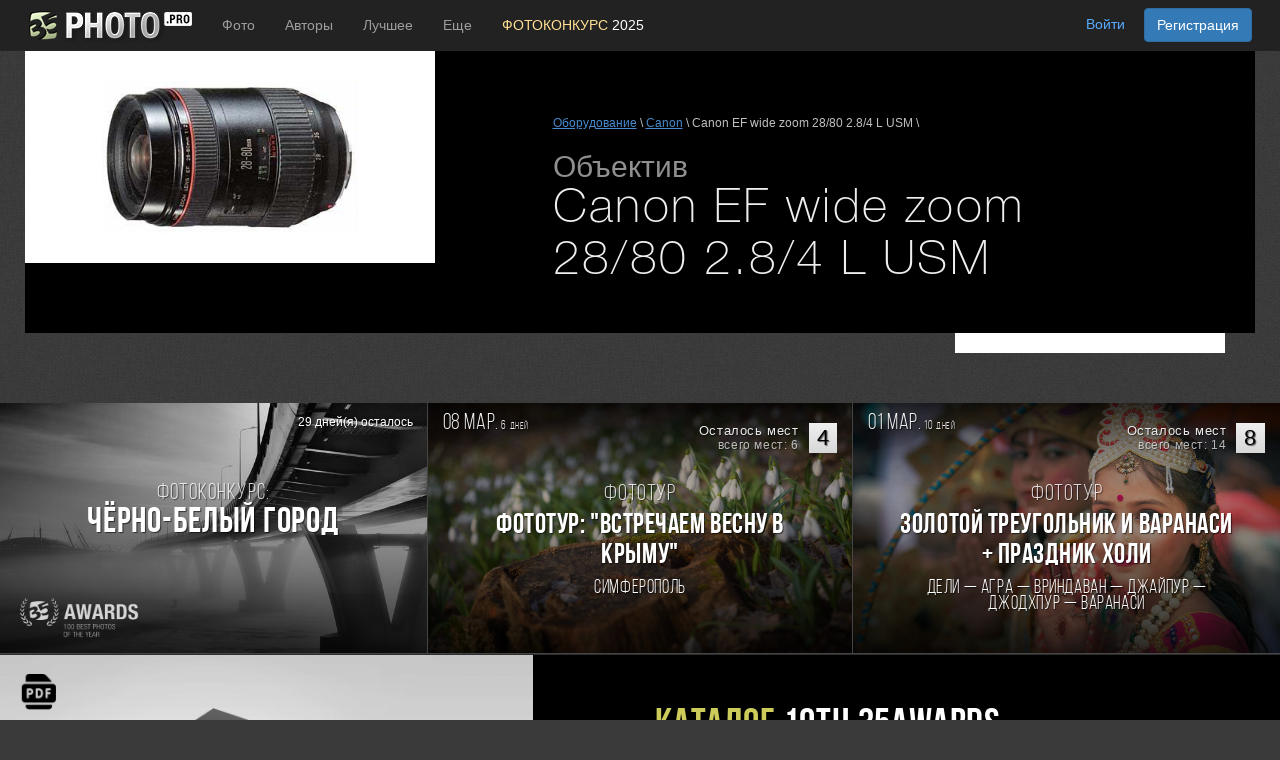

--- FILE ---
content_type: text/html; charset=UTF-8
request_url: https://ru.35photo.pro/items/Canon+EF+wide+zoom+2880+2.84+L+USM_i4307/
body_size: 6877
content:
<!DOCTYPE html><html lang="ru"><head><link rel="alternate" hreflang="en" href="https://en.35photo.pro/items/item_4307/" /><link rel="alternate" hreflang="ru" href="https://ru.35photo.pro/items/item_4307/" /><link rel="alternate" hreflang="x-default" href="https://35photo.pro/items/item_4307/" /><link rel="apple-touch-icon" sizes="512x512" href="https://c1.35photo.ru/files/512x512.png"><link rel="icon" sizes="72x72" type="image/png" href="https://c1.35photo.ru/favicon.png"><link rel="icon" sizes="512x512" href="https://c1.35photo.ru/files/512x512.png"><meta http-equiv="content-type" content="text/html; charset=UTF-8" /><meta http-equiv="X-UA-Compatible" content="IE=edge,chrome=1" /><meta name="viewport" content="width=device-width, initial-scale=1, maximum-scale=1, user-scalable=no"><link rel="stylesheet" href="https://cdn.jsdelivr.net/npm/bootstrap@3.4.1/dist/css/bootstrap.min.css" integrity="sha384-HSMxcRTRxnN+Bdg0JdbxYKrThecOKuH5zCYotlSAcp1+c8xmyTe9GYg1l9a69psu" crossorigin="anonymous"><link href="https://c1.35photo.ru/files/main.css?ver=13" rel="stylesheet"><link href="https://c1.35photo.ru/files/css/animate.min.css" rel="stylesheet"><meta http-equiv="content-language" content="ru" /><meta http-equiv="Cache-Control" content="no-cache" /><meta http-equiv="Pragma" content="no-cache" /><meta http-equiv="Expires" content="0" /><meta name="apple-itunes-app" content="app-id=1619956280" /><meta property="og:image" content="https://35photo.pro/files/other/og_image.jpg" /><link rel="canonical" href="https://35photo.pro/items/item_4307/" /><link type="text/css" rel="stylesheet" href="/awards2/files/lightGallery/css/lightgallery.css" /><title>35PHOTO - фото сайт - фотографии</title></head><body bgcolor="#3A3A3A" link="#58ACFF" vlink="#44617D" topmargin="0" rightmargin="0" leftmargin="0" bottommargin="0"  class="askAge"><nav class="navbar navbar-default navbar-inverse navbar-fixed-top mainTopMenu" style="position: relative;margin-bottom: 0;border-color: #232323;font-family:FontAwesome, Arial">
                           <div class="container-fluid">
                             <div class="navbar-header">
                               <button type="button" class="navbar-toggle collapsed" data-toggle="collapse" data-target="#navbar" aria-expanded="false" aria-controls="navbar">
                                 <span class="sr-only">Toggle navigation</span>
                                 <span class="icon-bar"></span>
                                 <span class="icon-bar"></span>
                                 <span class="icon-bar"></span>
                               </button><a style="margin-top: 8px;margin-left: 10px;" href="https://ru.35photo.pro/"  alt="35photo.pro - Фото сайт" title="Social network for professional" class="siteLogo">&nbsp;</a></div><div id="navbar" class="navbar-collapse collapse">
                               <ul class="nav navbar-nav"><li class="dropdown"><a class="dropdown-toggle" data-toggle="dropdown" role="button" aria-expanded="false" href="https://ru.35photo.pro/new/actual/">Фото <i class="fa fa-caret-down" style="opacity:.5"></i></a><ul  class="dropdown-menu" role="menu"><li ><a href="https://ru.35photo.pro/genre/">Жанры</a></li><li class="divider"></li><li ><a href="https://ru.35photo.pro/new/">Новые</a></li><li ><a href="https://ru.35photo.pro/new/interesting/">Интересные</a></li><li ><a href="https://ru.35photo.pro/new/actual/">Популярные</a></li><li ><a href="https://ru.35photo.pro/new/friends/">Друзья</a></li><li class="divider"></li><li ><a href="https://ru.35photo.pro/new/map/"><i class="glyphicon glyphicon-map-marker"></i>&nbsp; Фото на карте</a></li><li class="divider"></li><li ><a href="https://ru.35photo.pro/community/">Сообщества</a></li></ul></li><li class="dropdown"><a class="dropdown-toggle" data-toggle="dropdown" role="button" aria-expanded="false" href="https://ru.35photo.pro/pages/page_photographers//">Авторы <i class="fa fa-caret-down" style="opacity:.5"></i></a><ul  class="dropdown-menu" role="menu"><li ><a href="https://ru.35photo.pro/pages/page_search/">Поиск фотографа</a></li><li ><a href="https://ru.35photo.pro/rating/">Рейтинг авторов</a></li><li ><a href="https://ru.35photo.pro/pages/page_travelers/">Рейтинг путешественников</a></li><li class="divider"></li><li ><a href="https://ru.35photo.pro/new/contender2/fresh_members/"><i class="fa fa-filter"></i> Претенденты</a></li></ul></li><li class="dropdown"><a class="dropdown-toggle" data-toggle="dropdown" role="button" aria-expanded="false" href="https://ru.35photo.pro/rating/best_photo_rating/?by_time=30/">Лучшее <i class="fa fa-caret-down" style="opacity:.5"></i></a><ul  class="dropdown-menu" role="menu"><li ><a href="https://ru.35photo.pro/rating/photo_day/">Фото дня</a></li><li ><a href="https://ru.35photo.pro/rating/photo_day/cat6/">Серия дня</a></li></ul></li><li class="dropdown"><a class="dropdown-toggle" data-toggle="dropdown" role="button" aria-expanded="false" href="https://ru.35photo.pro/more/">Еще <i class="fa fa-caret-down" style="opacity:.5"></i></a><ul  class="dropdown-menu" role="menu"><li ><a href="https://ru.35photo.pro/items/">Оборудование</a></li><li ><a href="https://ru.35photo.pro/shuffle/"><i title="Перемешать" class="fa fa-random"></i>&nbsp; Перемешать</a></li><li 1><a href="https://35awards.com/direct/?utm_source=35photo&utm_medium=topmenu&utm_campaign=direct" rel="nofollow" target="_blank"><i class="fa fa-flag"></i>&nbsp; Фото-туры / мастер-классы</a></li></ul></li><li><a href="https://35awards.com/?utm_source=35photo&utm_medium=topmenu&utm_campaign=35awards"><span style="color: #ffdf94;"><i class="fa fa-trophy"></i> ФОТОКОНКУРС <span style="color:#fff">2025</span></span></a></li></ul><ul class="nav navbar-nav navbar-right" id="topMenuRight"><li style="padding:15px;"><div class="fb-like" data-href="https://www.facebook.com/35PHOTO.ru/" data-layout="button_count" data-action="like" data-show-faces="false" data-share="false"></div></li><li><li style="padding: 8px;"><div style="margin-right:20px"><a href="https://35photo.pro/reg/?act=login" rel="nofollow">Войти</a> <a rel="nofollow" style="margin-left:15px;text-decoration:none" href="https://35photo.pro/reg/" class="btn btn-primary" onclick="loadModalWindow('/show_block.php?type=reg');return false;">Регистрация</a></div></li></li></ul></div><!--/.nav-collapse -->
                           </div>
                         </nav><style>body {padding-top:0;} .mainTopMenu {font-size: 1.2em;} .mainTopMenu a {text-decoration:none}</style><div class="container containerMain" style="padding-bottom:30px"><div style="background:#000;"><div class="fluid"><div class="col-md-4" style="background:#fff"><div style="padding:30px;" align="center"><a href="https://ru.35photo.pro/files/items/4307.jpg" target="_blank"><img style="width:80%" alt="Canon EF wide zoom 28/80 2.8/4 L USM" border="0" src="https://ru.35photo.pro/files/items/4307.jpg"></a></div></div><div class="col-md-6 col-md-offset-1" style="padding-top:55px;padding-bottom:35px;background:#000"><div style="width:100%;margin:10px auto 20px auto;font-size:1em;opacity:.8"><a href="https://ru.35photo.pro/items/">Оборудование</a> \ <a href="https://ru.35photo.pro/items/Canon_f7/">Canon</a> \ Canon EF wide zoom 28/80 2.8/4 L USM \ </div><div style="font-size:2.5em;opacity:.6">Объектив</div><h1 style="font-size:4em;margin-top: 0;">Canon EF wide zoom 28/80 2.8/4 L USM</h1></div></div><div style="clear:both"></div></div><div class="container-fluid"><div clas="row-fluid"><div class="col-md-9" style="padding-right: 0;padding-left: 0"><div class="showPhotoList" style="margin-top:1px;"></div></div><div class="col-md-3"><div align="center" style="background:#fff;padding:10px 0 10px 0;margin-bottom:20px;"></div></div></div><div style="clear:both"></div></div><style>
	.avatar{
		margin: 0 20px 0 0;
		vertical-align: middle;
		width: 50px;
		border-radius: 50%;
		float:left
	}

	.caption{
		background:linear-gradient(to top, rgba(0,0,0,1), rgba(0,0,0,0)) !important;
		bottom:0;
		font-family: Arial !important;
		font-size: 1.1em !important;
		right:0;
		padding: 70px 15px 10px 15px !important;
		box-shadow: 1px 1px 1px rgba(0, 0, 0, 0.6);
	}

	.shadowFont {text-shadow: 1px 1px 1px rgba(0, 0, 0, 0.6);}
</style></div><div class="container-fluid" style="min-height: 250px;margin:0;padding:0;font-size:12px"><div class="row row-fluid" style="margin:0"><div class="col-md-4" style="border-bottom: 1px solid #444;min-height:250px;"><a target="_blank" href="http://35awards.com/page/contests/num/981"><div style="background:url(https://c1.35photo.ru/photobank/7/38772_800.jpg);background-size:cover;height:250px;background-position: 50%;position:relative;margin: 0 -15px;" class="shadowFont"><div style="position:absolute;width:100%;min-height:250px;color:#fff;background:linear-gradient(to top, rgba(0,0,0,.8), rgba(0,0,0,0));padding:80px 0 15px 0;bottom:0;"><div style="margin: 0 40px;"><div align="center" style="font-size:1.8em;opacity:.8" class="bebas">Фотоконкурс:</div><div style="font-size:3em;line-height:1.1em;text-align: center;" class="bebasBold">Чёрно-белый город</div></div></div><div style="left:20px;position:absolute;z-index:20;bottom:15px;"><img style="max-height:40px;max-width:190px;opacity:.8" src="https://c1.35photo.ru/awards2/files/img/logoToPhoto.png"></div><div style="right:14px;position:absolute;z-index:21;top:12px;color:#fff"><i class="fa fa-clock-o"></i> 29 дней(я) осталось</div></div></a></div><div class="col-md-4" style="border-bottom: 1px solid #444;min-height:250px;border-left: 1px solid #444;border-right: 1px solid #444;"><a target="_blank" href="http://35awards.com/direct/932/"><div style="background:url(https://c1.35photo.ru/photobank/7/38052_800.jpg);background-size:cover;height:250px;background-position: 50%;position:relative;margin: 0 -15px;" class="shadowFont"><div class="bebas" style="position:absolute;width:100%;color:#fff;background:linear-gradient(to bottom, rgba(0,0,0,.8), rgba(0,0,0,0));padding:10px 0 40px 0;top:0;"><div style="color:#fff"><div class="row row-fluid" style="margin:0"><div class="col-xs-6 col"><span style="font-size:1.8em;">08 мар.</span> 6 <span style="font-size:.8em">дней</span></div><div class="col-xs-6 col" style="font-family:Arial" align="right"><div style="margin-top:10px;"><div style="float:right;padding:2px 8px;background:#fff;color:#000;font-size:1.8em;margin-left:10px;">4</div> <span style="font-size:1.1em">Осталось мест</span><div style="opacity:.8">всего мест: 6</div></div></div></div></div></div><div style="position:absolute;width:100%;min-height:250px;color:#fff;background:linear-gradient(to top, rgba(0,0,0,.8), rgba(0,0,0,0));padding:80px 0 15px 0;bottom:0;"><div style="margin: 0 40px;" class="bebas"><div align="center" style="font-size:1.9em;opacity:.8;">Фототур</div><div style="font-size:2.3em;line-height:1.1em;margin-top: 5px;" class="bebasBold" align="center">ФОТОТУР: "ВСТРЕЧАЕМ ВЕСНУ В КРЫМУ"</div><div style="padding-top: 10px;font-size:1.3em;line-height:1em" align="center"><span style="font-size:1.2em">Симферополь</span></div></div></div></div></a></div><div class="col-md-4" style="border-bottom: 1px solid #444;min-height:250px;"><a target="_blank" href="http://35awards.com/direct/1475/"><div style="background:url(https://c1.35photo.ru/photobank/7/37223_800.jpg);background-size:cover;height:250px;background-position: 50%;position:relative;margin: 0 -15px;" class="shadowFont"><div class="bebas" style="position:absolute;width:100%;color:#fff;background:linear-gradient(to bottom, rgba(0,0,0,.8), rgba(0,0,0,0));padding:10px 0 40px 0;top:0;"><div style="color:#fff"><div class="row row-fluid" style="margin:0"><div class="col-xs-6 col"><span style="font-size:1.8em;">01 мар.</span> 10 <span style="font-size:.8em">дней</span></div><div class="col-xs-6 col" style="font-family:Arial" align="right"><div style="margin-top:10px;"><div style="float:right;padding:2px 8px;background:#fff;color:#000;font-size:1.8em;margin-left:10px;">8</div> <span style="font-size:1.1em">Осталось мест</span><div style="opacity:.8">всего мест: 14</div></div></div></div></div></div><div style="position:absolute;width:100%;min-height:250px;color:#fff;background:linear-gradient(to top, rgba(0,0,0,.8), rgba(0,0,0,0));padding:80px 0 15px 0;bottom:0;"><div style="margin: 0 40px;" class="bebas"><div align="center" style="font-size:1.9em;opacity:.8;">Фототур</div><div style="font-size:2.3em;line-height:1.1em;margin-top: 5px;" class="bebasBold" align="center">Золотой треугольник и Варанаси + праздник Холи</div><div style="padding-top: 10px;font-size:1.3em;line-height:1em" align="center"><span style="font-size:1.2em">Дели — Агра — Вриндаван — Джайпур — Джодхпур — Варанаси</span></div></div></div></div></a></div></div></div>
            <div class="container-fluid" style="color:#fff;line-height: 2.15em;font-size:12px;margin:0;padding:0">
            <div class="row row-fluid" style="background:#000;border-top: 1px solid rgba(255, 255, 255, 0.18);border-bottom: 1px solid rgba(255, 255, 255, 0.18);margin:0">
              <div class="col-md-5" style="padding: 0;background-size:cover;background-position:50% 50%"><a href="https://35awards.com/page/shop/catalogue9th"><img src="https://c1.35awards.com/photobank/7/37766.jpg" style="width:100%;"></a>&nbsp;</div>
              <div class="col-md-6 col-md-offset-1 offset-md-1"><div style="margin:50px 0">
                              <div style="margin-bottom:10px;font-size:3.4em;line-height:1.1em" class="bebasBold"><b style="color:#cdcc5b">Каталог</b> 10TH 35AWARDS</div>
                              <div style="margin-bottom:5px;font-size:2.3em;" class="bebas">ЛУЧШИЕ ФОТО И ФОТОГРАФЫ</div><div style="font-size:1.65em;margin-top:35px;max-width:400px" class="bebas">В каталоге представлено больше 1500 фотографий из 25 номинаций от более чем 1000 авторов 10-й фотопремии 35AWARDS</div><div style="margin-top:8px;"><a href="https://35awards.com/page/shop/catalogue10th" style="border:1px solid #9e9e9e;color: #fff;text-decoration: none;font-size: 2.5em" target="_blank" class="bebasBold btn btn-lg">Подробнее</a></div></div></div>
              <div style="clear:both"></div>
            </div>
            </div>
            <div style="background-color: #000;"><div class="container" style="background-color: #000;padding: 40px 0; z-index: 9;position: relative;">
                    <div class="col-md-12" align="center"><h2 style="font-size:2.2em;margin-bottom:20px;color:#bbb">Подпишись и получай лучшие работы 35PHOTO 1 раз в неделю</h2><div style="opacity:.5;font-size:1em;margin: -12px 0 20px 0;">Всегда можешь отказаться от получения подписки одной кнопкой</div><a role="button" class="btn btn-primary btn-lg" href="#" style="color:#fff;text-decoration:none" onClick="loadModalWindow('/show_block.php?type=photoClass&type2=subscribe&subTo=main&id=best');return false;">Подпишись сейчас!</a> &nbsp; &nbsp; OR &nbsp; &nbsp; <a role="button" class="btn btn-primary btn-lg" href="https://telegram.me/Best_35PHOTO" target="_blank" style="color:#fff;text-decoration:none"><i class="fa fa-telegram"></i> Лучшее в Telegram</a></div></div></div><div class="container" align="center" style="padding:20px 0"></div><div id="bottomSpaceMain" class="container-fluid" style="background-color: #222;position:relative"><div class="container"><div id="bottomSpace" class="row" style="position: relative;z-index: 9;padding-top: 40px;padding-bottom:20px;"><div class="col-md-4"><div class="text"><div style="margin-bottom:5px">&copy; <b><a href="https://ru.35photo.pro/">Фото сайт 35PHOTO</a></b></div>
                                    <div style="margin-bottom:5px"><a href="https://35awards.com/">Фотоконкурс 35AWARDS</a></div><!--LiveInternet counter--><script type="text/javascript"><!--
                    function liveinternet(){
                        return '<a href="http://www.liveinternet.ru/click;35photo" target=_blank /><img src="https://counter.yadro.ru/hit;35photo?t26.6;r' + escape(document.referrer) + (( typeof (screen) == 'undefined') ? '' : ';s' + screen.width + '*' + screen.height + '*' + (screen.colorDepth ? screen.colorDepth : screen.pixelDepth)) + ';u' + escape(document.URL) + ';' + Math.random() + '" alt="" title="LiveInternet: показано число посетителей за сегодн\я" ' + 'border=0 width=88 height=15 /></a>';
                    }
                    //--></script><!--/LiveInternet--><div class="transperent20" id="liveinternetBlock"><script type="text/javascript">document.write( liveinternet() );</script></div><div style="font-size:.7em;opacity:.7;margin-top:10px">This site is protected by reCAPTCHA and the Google 
                                    <a href="https://policies.google.com/privacy" target="_blank">Privacy Policy</a> and 
                                    <a href="https://policies.google.com/terms" target="_blank">Terms of Service</a> apply.</div><!-- Yandex.Metrika counter -->
  <script type="text/javascript" >
   (function(m,e,t,r,i,k,a){m[i]=m[i]||function(){(m[i].a=m[i].a||[]).push(arguments)};
   m[i].l=1*new Date();k=e.createElement(t),a=e.getElementsByTagName(t)[0],k.async=1,k.src=r,a.parentNode.insertBefore(k,a)})
   (window, document, "script", "https://mc.yandex.ru/metrika/tag.js", "ym");

   ym(52086456, "init", {
        id:52086456,
        clickmap:true,
        trackLinks:true,
        accurateTrackBounce:true
   });
  </script>
  <noscript><div><img src="https://mc.yandex.ru/watch/52086456" style="position:absolute; left:-9999px;" alt="" /></div></noscript>
  <!-- /Yandex.Metrika counter --><br>
                                </div></div><div class="col-md-5"><div style="margin-bottom:40px"><form action="/pages/page_search/" method="GET" class="form-inline">
	<input type="text" name="search_word_city" style="width:70%;max-width:350px" value="" class="search_word form-control"> <input type="submit" class="btn btn-primary" value="Поиск">
  </form></div><div style="margin-bottom:20px;">
                              <a href="https://apps.apple.com/us/app/35photo/id1619956280"><img class="centered" src="https://c1.35photo.pro/files/img/badge-download-on-the-app-store.svg" alt="" data-hires-status="already-hires" style="margin-right:40px;"></a>
                               <a href="https://play.google.com/store/apps/details?id=com.thirtyfivephoto.app"><img height="40" alt="Android app on Google Play" src="https://developer.android.com/images/brand/en_app_rgb_wo_60.png" /></a></div><div style="font-size:1.2em;margin-bottom:10px;"><span class="glyphicon glyphicon-map-marker"></span> <a href="https://35awards.com/map/">Фотографии на карте мира</a></div><a rel="nofollow" href="https://ru.35photo.pro/ps/">О сайте</a> &nbsp;&nbsp;|&nbsp;&nbsp;
                                <a rel="nofollow" href="https://ru.35photo.pro/ps/help/">Помощь</a><div style="margin-top:10px;font-size:22px;width:100px">18+</div></div><div class="col-md-3"><div style="font-size:18px;"><span style="font-size:10px;">Select language:</span><br><a rel="nofollow" href="https://35photo.pro/pages/page_changeLang/?lang=en">en</a> &nbsp; <a rel="nofollow" href="https://35photo.pro/pages/page_changeLang/?lang=ru">ru</a></div><div style="margin-top:20px"><a href="#" onclick="loadModalWindow('/show_block.php?type=feedback');return false;">Связь с администрацией</a><br></div>
                                <div style="margin-top:5px;font-size:1em;color:#aaa;">support@35photo.pro - on cooperation issues</div></div></div></div></div><script type="text/javascript">errArr=[];errCallback=undefined;errSetCallback=function(c){errCallback=c;};window.onerror=function(m,u,l){errCallback?errCallback(m,u,l):errArr.push({message:m,url:u,line:l});};</script><script src="https://35awards.com/login/gettoken/?rand=45181651764813028" type="text/javascript"></script><script src="https://ajax.googleapis.com/ajax/libs/jquery/1.9.1/jquery.min.js" type="text/javascript"></script><script src="https://ajax.googleapis.com/ajax/libs/jqueryui/1.9.1/jquery-ui.min.js" type="text/javascript"></script><script src="https://c1.35photo.ru/files/request_photo.js?da=116" type="text/javascript"></script><script src="https://www.google.com/recaptcha/api.js?render=6LdUgIoUAAAAAH_SCEapGU3gnyBnaXR0IcKKFd-F" type="text/javascript"></script><script src="https://cdn.jsdelivr.net/npm/bootstrap@3.4.1/dist/js/bootstrap.min.js" type="text/javascript"></script><script type="text/javascript">/* <![CDATA[ */$(function() {
        if( token35 ){
             window.location.href = "https://35photo.pro/items/Canon+EF+wide+zoom+2880+2.84+L+USM_i4307/?token35=" + token35;
       }
    });
			 var askAge;

			 $(document).ready(function() {
				 askAge = $(document.body).hasClass("askAge");
				
			 });
                        $( document ).ready(function() {
                              $("head").append(
					  "<link href='https://c1.35photo.ru/files/css/font-awesome/4.7.0/css/font-awesome.min.css' rel='stylesheet'>"
                                + "<link href='https://c1.35photo.ru/files/css/bootstrap-social.css' rel='stylesheet'>"
                              );
                        })
                        
                            $(document).ready(function() {
                                  rowHeight = 50;

                                  $(".seriesPreview").justifiedGallery( {waitThumbnailsLoad : true, rowHeight : 50, lastRow: "justify", margins: 1} );

                            });
                      
	$(document).ready(function() {
		$(".showPhotoList").justifiedGallery({ rowHeight : 120, waitThumbnailsLoad : true, lastRow: "justify", margins: 1, border:0});
    $(".showPhotoList_firm").justifiedGallery({ rowHeight : 50, waitThumbnailsLoad : true, lastRow: "justify", margins: 1, border:0});
		// $(".showPhotoList").lightGallery({selector:'.item',preload:2,download:false,thumbnail:true,animateThumb: false, showThumbByDefault: false});

	});
/* ]]> */</script><script>
       (function(i,s,o,g,r,a,m){i['GoogleAnalyticsObject']=r;i[r]=i[r]||function(){
       (i[r].q=i[r].q||[]).push(arguments)},i[r].l=1*new Date();a=s.createElement(o),
       m=s.getElementsByTagName(o)[0];a.async=1;a.src=g;m.parentNode.insertBefore(a,m)
       })(window,document,'script','https://www.google-analytics.com/analytics.js','ga');

       ga('create', 'UA-963629-1', 'auto');
       ga('send', 'pageview');

     </script><link rel="stylesheet" href="https://c1.35photo.ru/awards2/files/justifiedGallery/justifiedGallery.min.css" />
                    <script src="https://c1.35photo.ru/awards2/files/justifiedGallery/jquery.justifiedGallery.min.js"></script><link rel="stylesheet" href="/awards2/files/justifiedGallery/justifiedGallery.min.css" />
<script src="/awards2/files/justifiedGallery/jquery.justifiedGallery.min.js"></script>

<script src="/awards2/files/lightGallery/js/lightgallery.min.js"></script><style>.grecaptcha-badge { visibility: hidden; }</style></body></html>

--- FILE ---
content_type: text/html; charset=utf-8
request_url: https://www.google.com/recaptcha/api2/anchor?ar=1&k=6LdUgIoUAAAAAH_SCEapGU3gnyBnaXR0IcKKFd-F&co=aHR0cHM6Ly9ydS4zNXBob3RvLnBybzo0NDM.&hl=en&v=TkacYOdEJbdB_JjX802TMer9&size=invisible&anchor-ms=20000&execute-ms=15000&cb=2enkokqavfx
body_size: 45380
content:
<!DOCTYPE HTML><html dir="ltr" lang="en"><head><meta http-equiv="Content-Type" content="text/html; charset=UTF-8">
<meta http-equiv="X-UA-Compatible" content="IE=edge">
<title>reCAPTCHA</title>
<style type="text/css">
/* cyrillic-ext */
@font-face {
  font-family: 'Roboto';
  font-style: normal;
  font-weight: 400;
  src: url(//fonts.gstatic.com/s/roboto/v18/KFOmCnqEu92Fr1Mu72xKKTU1Kvnz.woff2) format('woff2');
  unicode-range: U+0460-052F, U+1C80-1C8A, U+20B4, U+2DE0-2DFF, U+A640-A69F, U+FE2E-FE2F;
}
/* cyrillic */
@font-face {
  font-family: 'Roboto';
  font-style: normal;
  font-weight: 400;
  src: url(//fonts.gstatic.com/s/roboto/v18/KFOmCnqEu92Fr1Mu5mxKKTU1Kvnz.woff2) format('woff2');
  unicode-range: U+0301, U+0400-045F, U+0490-0491, U+04B0-04B1, U+2116;
}
/* greek-ext */
@font-face {
  font-family: 'Roboto';
  font-style: normal;
  font-weight: 400;
  src: url(//fonts.gstatic.com/s/roboto/v18/KFOmCnqEu92Fr1Mu7mxKKTU1Kvnz.woff2) format('woff2');
  unicode-range: U+1F00-1FFF;
}
/* greek */
@font-face {
  font-family: 'Roboto';
  font-style: normal;
  font-weight: 400;
  src: url(//fonts.gstatic.com/s/roboto/v18/KFOmCnqEu92Fr1Mu4WxKKTU1Kvnz.woff2) format('woff2');
  unicode-range: U+0370-0377, U+037A-037F, U+0384-038A, U+038C, U+038E-03A1, U+03A3-03FF;
}
/* vietnamese */
@font-face {
  font-family: 'Roboto';
  font-style: normal;
  font-weight: 400;
  src: url(//fonts.gstatic.com/s/roboto/v18/KFOmCnqEu92Fr1Mu7WxKKTU1Kvnz.woff2) format('woff2');
  unicode-range: U+0102-0103, U+0110-0111, U+0128-0129, U+0168-0169, U+01A0-01A1, U+01AF-01B0, U+0300-0301, U+0303-0304, U+0308-0309, U+0323, U+0329, U+1EA0-1EF9, U+20AB;
}
/* latin-ext */
@font-face {
  font-family: 'Roboto';
  font-style: normal;
  font-weight: 400;
  src: url(//fonts.gstatic.com/s/roboto/v18/KFOmCnqEu92Fr1Mu7GxKKTU1Kvnz.woff2) format('woff2');
  unicode-range: U+0100-02BA, U+02BD-02C5, U+02C7-02CC, U+02CE-02D7, U+02DD-02FF, U+0304, U+0308, U+0329, U+1D00-1DBF, U+1E00-1E9F, U+1EF2-1EFF, U+2020, U+20A0-20AB, U+20AD-20C0, U+2113, U+2C60-2C7F, U+A720-A7FF;
}
/* latin */
@font-face {
  font-family: 'Roboto';
  font-style: normal;
  font-weight: 400;
  src: url(//fonts.gstatic.com/s/roboto/v18/KFOmCnqEu92Fr1Mu4mxKKTU1Kg.woff2) format('woff2');
  unicode-range: U+0000-00FF, U+0131, U+0152-0153, U+02BB-02BC, U+02C6, U+02DA, U+02DC, U+0304, U+0308, U+0329, U+2000-206F, U+20AC, U+2122, U+2191, U+2193, U+2212, U+2215, U+FEFF, U+FFFD;
}
/* cyrillic-ext */
@font-face {
  font-family: 'Roboto';
  font-style: normal;
  font-weight: 500;
  src: url(//fonts.gstatic.com/s/roboto/v18/KFOlCnqEu92Fr1MmEU9fCRc4AMP6lbBP.woff2) format('woff2');
  unicode-range: U+0460-052F, U+1C80-1C8A, U+20B4, U+2DE0-2DFF, U+A640-A69F, U+FE2E-FE2F;
}
/* cyrillic */
@font-face {
  font-family: 'Roboto';
  font-style: normal;
  font-weight: 500;
  src: url(//fonts.gstatic.com/s/roboto/v18/KFOlCnqEu92Fr1MmEU9fABc4AMP6lbBP.woff2) format('woff2');
  unicode-range: U+0301, U+0400-045F, U+0490-0491, U+04B0-04B1, U+2116;
}
/* greek-ext */
@font-face {
  font-family: 'Roboto';
  font-style: normal;
  font-weight: 500;
  src: url(//fonts.gstatic.com/s/roboto/v18/KFOlCnqEu92Fr1MmEU9fCBc4AMP6lbBP.woff2) format('woff2');
  unicode-range: U+1F00-1FFF;
}
/* greek */
@font-face {
  font-family: 'Roboto';
  font-style: normal;
  font-weight: 500;
  src: url(//fonts.gstatic.com/s/roboto/v18/KFOlCnqEu92Fr1MmEU9fBxc4AMP6lbBP.woff2) format('woff2');
  unicode-range: U+0370-0377, U+037A-037F, U+0384-038A, U+038C, U+038E-03A1, U+03A3-03FF;
}
/* vietnamese */
@font-face {
  font-family: 'Roboto';
  font-style: normal;
  font-weight: 500;
  src: url(//fonts.gstatic.com/s/roboto/v18/KFOlCnqEu92Fr1MmEU9fCxc4AMP6lbBP.woff2) format('woff2');
  unicode-range: U+0102-0103, U+0110-0111, U+0128-0129, U+0168-0169, U+01A0-01A1, U+01AF-01B0, U+0300-0301, U+0303-0304, U+0308-0309, U+0323, U+0329, U+1EA0-1EF9, U+20AB;
}
/* latin-ext */
@font-face {
  font-family: 'Roboto';
  font-style: normal;
  font-weight: 500;
  src: url(//fonts.gstatic.com/s/roboto/v18/KFOlCnqEu92Fr1MmEU9fChc4AMP6lbBP.woff2) format('woff2');
  unicode-range: U+0100-02BA, U+02BD-02C5, U+02C7-02CC, U+02CE-02D7, U+02DD-02FF, U+0304, U+0308, U+0329, U+1D00-1DBF, U+1E00-1E9F, U+1EF2-1EFF, U+2020, U+20A0-20AB, U+20AD-20C0, U+2113, U+2C60-2C7F, U+A720-A7FF;
}
/* latin */
@font-face {
  font-family: 'Roboto';
  font-style: normal;
  font-weight: 500;
  src: url(//fonts.gstatic.com/s/roboto/v18/KFOlCnqEu92Fr1MmEU9fBBc4AMP6lQ.woff2) format('woff2');
  unicode-range: U+0000-00FF, U+0131, U+0152-0153, U+02BB-02BC, U+02C6, U+02DA, U+02DC, U+0304, U+0308, U+0329, U+2000-206F, U+20AC, U+2122, U+2191, U+2193, U+2212, U+2215, U+FEFF, U+FFFD;
}
/* cyrillic-ext */
@font-face {
  font-family: 'Roboto';
  font-style: normal;
  font-weight: 900;
  src: url(//fonts.gstatic.com/s/roboto/v18/KFOlCnqEu92Fr1MmYUtfCRc4AMP6lbBP.woff2) format('woff2');
  unicode-range: U+0460-052F, U+1C80-1C8A, U+20B4, U+2DE0-2DFF, U+A640-A69F, U+FE2E-FE2F;
}
/* cyrillic */
@font-face {
  font-family: 'Roboto';
  font-style: normal;
  font-weight: 900;
  src: url(//fonts.gstatic.com/s/roboto/v18/KFOlCnqEu92Fr1MmYUtfABc4AMP6lbBP.woff2) format('woff2');
  unicode-range: U+0301, U+0400-045F, U+0490-0491, U+04B0-04B1, U+2116;
}
/* greek-ext */
@font-face {
  font-family: 'Roboto';
  font-style: normal;
  font-weight: 900;
  src: url(//fonts.gstatic.com/s/roboto/v18/KFOlCnqEu92Fr1MmYUtfCBc4AMP6lbBP.woff2) format('woff2');
  unicode-range: U+1F00-1FFF;
}
/* greek */
@font-face {
  font-family: 'Roboto';
  font-style: normal;
  font-weight: 900;
  src: url(//fonts.gstatic.com/s/roboto/v18/KFOlCnqEu92Fr1MmYUtfBxc4AMP6lbBP.woff2) format('woff2');
  unicode-range: U+0370-0377, U+037A-037F, U+0384-038A, U+038C, U+038E-03A1, U+03A3-03FF;
}
/* vietnamese */
@font-face {
  font-family: 'Roboto';
  font-style: normal;
  font-weight: 900;
  src: url(//fonts.gstatic.com/s/roboto/v18/KFOlCnqEu92Fr1MmYUtfCxc4AMP6lbBP.woff2) format('woff2');
  unicode-range: U+0102-0103, U+0110-0111, U+0128-0129, U+0168-0169, U+01A0-01A1, U+01AF-01B0, U+0300-0301, U+0303-0304, U+0308-0309, U+0323, U+0329, U+1EA0-1EF9, U+20AB;
}
/* latin-ext */
@font-face {
  font-family: 'Roboto';
  font-style: normal;
  font-weight: 900;
  src: url(//fonts.gstatic.com/s/roboto/v18/KFOlCnqEu92Fr1MmYUtfChc4AMP6lbBP.woff2) format('woff2');
  unicode-range: U+0100-02BA, U+02BD-02C5, U+02C7-02CC, U+02CE-02D7, U+02DD-02FF, U+0304, U+0308, U+0329, U+1D00-1DBF, U+1E00-1E9F, U+1EF2-1EFF, U+2020, U+20A0-20AB, U+20AD-20C0, U+2113, U+2C60-2C7F, U+A720-A7FF;
}
/* latin */
@font-face {
  font-family: 'Roboto';
  font-style: normal;
  font-weight: 900;
  src: url(//fonts.gstatic.com/s/roboto/v18/KFOlCnqEu92Fr1MmYUtfBBc4AMP6lQ.woff2) format('woff2');
  unicode-range: U+0000-00FF, U+0131, U+0152-0153, U+02BB-02BC, U+02C6, U+02DA, U+02DC, U+0304, U+0308, U+0329, U+2000-206F, U+20AC, U+2122, U+2191, U+2193, U+2212, U+2215, U+FEFF, U+FFFD;
}

</style>
<link rel="stylesheet" type="text/css" href="https://www.gstatic.com/recaptcha/releases/TkacYOdEJbdB_JjX802TMer9/styles__ltr.css">
<script nonce="uCB3B9FslPVfPmIOh0IeSg" type="text/javascript">window['__recaptcha_api'] = 'https://www.google.com/recaptcha/api2/';</script>
<script type="text/javascript" src="https://www.gstatic.com/recaptcha/releases/TkacYOdEJbdB_JjX802TMer9/recaptcha__en.js" nonce="uCB3B9FslPVfPmIOh0IeSg">
      
    </script></head>
<body><div id="rc-anchor-alert" class="rc-anchor-alert"></div>
<input type="hidden" id="recaptcha-token" value="[base64]">
<script type="text/javascript" nonce="uCB3B9FslPVfPmIOh0IeSg">
      recaptcha.anchor.Main.init("[\x22ainput\x22,[\x22bgdata\x22,\x22\x22,\[base64]/[base64]/[base64]/[base64]/[base64]/[base64]/[base64]/[base64]/[base64]/[base64]/[base64]/[base64]/[base64]/[base64]/[base64]\\u003d\\u003d\x22,\[base64]\\u003d\x22,\x22w6HCkmvDgMOpe8K5wqVywo/Dn8KfwrYNwp/Cn8Kxw6hAw5hWwrLDiMOQw4vCpyLDlyzChcOmfR7CksKdBMORwr/ColjDtsKsw5JdQcKiw7EZN8Ota8KrwrMGM8KAw43DhcOuVAXCtm/DsWAYwrUAZG9+JRLDt2PCs8O9BT9Bw7Q4wo17w5DDpcKkw5kjFsKYw7pRwroHwrnCjivDu33CjcKMw6XDv13CqsOawp7ClRfChsOjbcK4Lw7ClyTCkVfDl8OcNFRJwr/DqcO6w4t4SAN7wrfDq3fDrsK9ZTTCicOIw7DCtsK+wp/CnsKrwoYWwrvCrGDCiD3CrX3DmcK+ODPDpsK9CsO8TsOgG3JRw4LCnWHDjhMBw4nCtsOmwpVyGcK8LwlxHMK8w6oKwqfClsOmNsKXcRx7wr/Du0DDsEo4JRPDjMOIwqBbw4BcwrnCuGnCucObS8OSwq4eJsOnDMKNw4TDpWEEAMODQ07CjhHDpRceXMOiw5DDiH8iTMKewr9AEsOMXBjCnMKqIsKnQsOkCyjCncO5C8OsJH0QaGHDnMKML8KTwrlpA1FSw5UNZcKdw7/DpcOlNsKdwqZQaU/DonvCiUtdIsKOMcOdw67DvjvDpsK1O8OACEPCh8ODCWcUeDDCiD/CisOgw6fDkzbDl2RLw4x6Twg9AmBoacK7wpPDqg/CgjbDnsOGw6c8woBvwp47X8K7YcOVw6V/DQQTfF7Dmm4FbsOewpxDwr/CksOnSsKdwo7Co8ORwoPCocOlPsKJwqFQTMOJwr/CtMOwwrDDjMOdw6s2MsKAbsOEw6zDscKPw5lLwqjDgMO7Sz48Ez9yw7Z/cmwNw7g6w6cUS1fCjMKzw7JXwrVBShrCpsOAQwPCgwIKwoHCvsK7fQvDszoAwpzDgcK5w4zDrMKcwo8CwqBDBkQyA8Omw7vDqC7Cj2N1dzPDqsOSbsOCwr7Dq8KEw7TCqMK5w6LCiQB7woFGD8KVcMOEw5fCu0oFwq8DZsK0J8O0w4HDmMOawohNJ8KHwr4/PcKueAlEw4DCj8OJwpHDmioDV1tiZ8K2wozDlzhCw7MlU8O2wqtXQsKxw7nDmExWwokgwrxjwo4ZwoHCtE/ChcKAHgvCn1HDq8ORK1TCvMK+VQ3CusOiR2oWw5/CiEDDocOeZcKcXx/CtcKjw7/DvsK+wrjDpFQmSWZSS8KGCFlywpF9csO9wp1/J3xlw5vCqSw1OTBHw7LDnsO/I8OWw7VGw6xmw4ExwrPDnG5pLyRLKhJ0HmfChcO9WyMrI0zDrEzDvAXDjsOtPUNABXQ3a8KpwoHDnFZsOAA8w7/ClMO+MsOXw4QUYsOCB0YdBVHCvMKuMSbClTdqWcK4w7fCoMKWDsKOPsOdMQ3DncOywofDlAzDmnptb8KzwrvDvcOqw65Zw4gxw4vCnkHDtDZtCsOuwr3CjcKGISsmXcKYw51+wpXDklTCp8KNYGxLw78UwoxIFsKoXQQ/T8OHd8ONw5XCozFSwqNUwpvDiU8YwoJ/w6DDl8KVRMKkw5vDhgBOw4kWEh4qw5fDl8KPw7vCi8KTeG7DiE7Cv8KkViYYPEPDucKec8O6DzhkFi8YMiTDm8O9Flk/UmpKwo3DjhnDiMK3w7l4w6bCkWgcwrQpw55RX1vDh8OZIcOMwrvCsMKIf8OKQMOqYQ55JwYhNwRhwobCjjnCunAVFDfCp8K9IUnDmcKWYjTDkjcibMK9fj3DscK/[base64]/DhCfDhsOUQcKZEgnDtsKgP1UeeFluX8KQLyMEw59kVMKRw5Zzw6TDjVU7wovCpsK2wo/DgsKqHcKfTgg8IBoKdiLDv8OuO0IKA8K7dFHCocK0w7nDtEgsw77Ci8OaVylEwpgQKsKeUcKdWz/Cu8KewrsvNhzDhcKNGcKvw515wr/DvwjDvzPDvRlNw5EfwqPDjsO2wqNJHn/DmsKfwoHDmi8ow7zDg8KMXsKNw5jCvE/DlcO+wqvCvMKwwp/DjcOFw6nDllbDisOpwrtueiVAwrjCusOCw6PDlhE+BjPCvydzQ8KkccOFw5XDlcKPwr5bwroSNMOabzbCuSvDtUXDm8KMJcOLw4JvK8OhQcOjwr3Ct8OrFsOXQ8Krw7fCp18TDsKydCnCtljDk1/DmkUyw64BGk3DicKCwpTDhsOrc8ORDcKuPcOWUMKjOCJ7w4wFBEc/wo3DvcOENTTCsMKsGMOTwpczwqQsW8KJwqnDosK9LcOOGDzDt8KGAwwQTk3Cp1A3w7MHwprDo8KdY8OdccK0wopzwpEUAXV4HBTDksOSwpvDrcKoWEFGDMOKGSgVw4B1ESpHMsOhecOkLiTCqTjCpw9owp/[base64]/Cg8OlwrXDiSLCmFAyXsO5wo/CicKoOMKbw753wrrDq8KDwooJwpYIw6JNJMOjwrpIdcOYw7FMw5psRsOzw7puw5vDnVRYw5/Dt8KCW07CnRVLHhrCnsOOY8O+w6TCqcKCwqEOHjXDnMO8w5rCmsKcTcOhcFXCtXVQw6ptw5TCkMKgwoXCtMOXBcKww7pXwpx6wpDDpMO4QVxjbHRCwpZcwq0vwo/DvsKuw73DgTzDoEbCqcK9VwTCrcKibsOnW8ODZMKWZAXDvcOgwqoRwoXCgitHISXCh8Kmw7cxdcK/[base64]/w6DDtBcuw4/[base64]/[base64]/Dij3DvsKTwpZXDMKSwpNCw7Q5w71Gw7dYwpUtw5rCn8K9FlzDhCdZw6VqwqzDr0bDi2NBw6FYwoJfw6sywqLDoTo/TcKcQcOJw4/CjMOGw4Ffwq/DnsO7wq3DoyQvwpE9wrzDqyTCpSzDh1TCqyPCqMOkwqrCgsOLRXsawqoHwq3CnnzDk8KQw6PDiTEefkfDmMKiG1ZcOsObR143wpnDgi/CqMOaSWXChMK/GMKIwo7DicK8w6/DicKWwo3CpnJawqs/KcKEw7Y7wo4mwprDpzfCk8OVUjrDtcOUbXjCnMOBSUIjK8KNZsKFwrfCjsOTw63DhXgaJ2rDjMKlw6Bsw5HCgxnDpMKSw7zCpMO1woNtwqXDucOPWH7DnDgDUCbDrDUGw4xTGg7DuznCkMOtfh3Cq8OawpEjNn1AQcOYdsKPw5vCjcOMwqXDvH1eUW7CnsKjAMK/w5EEVjjCvMOHwr7DlwNsah7DrsKafcK9w47CgA1bwr5AwqbCnMOObsK2w6/[base64]/w5hJw5o5wrfDicKTwrAYTFHCpMKCwr4mwqY0b8OPe8Klw5HDjAMHMsOdC8KGwqrDmsKPUgIzwpDDoRPCuhvCmzY5AmMtTQPDq8KwRBMrwq3DtkjDlE3CnsKDwq7CjcKBWDfCrCvCmwBvVnPCpFzCnivCrcOmCkzDgsKqw73DniR1w5IDw5rCrw/CvcKiGsO0w4jDkMOPwo/CmQlpw4vDnCNNwofCscOGwrPDh3Nkw6fDsGnCp8KocMKBwrXCmxRHwot1YX3CoMK8wro6wpVLdUYtw6bDsX9fwr0nwqnCsjt0GTxbwqYvwofCgSAPw7NvwrTDuBLDk8KDJMOmw4XCj8KJVMOmwrI/[base64]/DigzCkn9sFGgow4fDjRNkwoh9wpNVw7F9BcKaw6PDqFzDnMOow4XDo8ODwoBEBsO7wpQtw7IMw5AYZ8OKeMKvw6TCgsK/wqjDtWbCj8Knw4bDicOnwrxaZGNKwqzCmUDClsOcZHYlRcOjSVRRw6zDoMKrw73CiTcHwoU0w4YzwoPDnMKdWxMNw7jCk8KvVsOcw49lBy3CrcKzOSwcw7d3TsKswrbDpDrCj0DCiMO/HFDDlMOwwrTCp8O0TTbCosKUw5wGO2/ChsKnwpxbwpvCjQsjQGTDuiPCv8OWVwPCiMKFcwF7I8KpMsKGJcOJw5EGw7HCnz15OcOVIcOZKcK9MsOZcRPCrG7CgEXDmMKOPMO0MsK3w6BEKsKMdMOHwpIKwqoDKGU/[base64]/[base64]/CmcOrw7HCg8OqAE4qw7J1DsKWw5fDuATCv8Oywrc/[base64]/w41Awr0lCBcWc3nDp8OQwoVpYMOCNiRYd8K4IkgcwqRPwrvCkzdHZjXDhUfDrMOeYcKswpLCv1pYacOawpp/ccKeBRfDlWkiD0ILAHnDs8KewofDosKOwojDqMOnZcKCemQdw6bDmUlnwpYWY8OifTfCqcOuwo3Cm8Oww6XDnsOoFMK1L8O3w67CmwjCvsK2w5pPeGhhwoTDjMOsXcONNMK6AcK3wpAVSVpeZSpaa2rDoBbDinfCpMKFwpfCq2/[base64]/Cm8Kzd8O3CQcRw59rDmHCqMKNH8Klw7UNwoUkw7cWwpLDusKSwrbDnGcMK1vDlcOxwqrDg8KBwrzDggJJwrx2w53DuVzCg8O/YcOlwrjDrMKORcKyWHg2EcOBwpPDnlDDscOIX8OIw7UnwpUJwp7Dn8Orw67ChUbDgcK0MMKQw6jDuMKOdcOCwrsCw7pLwrF0TMKlwqRMwpNlZ2zCjx3DnsOCDcKOw5DDiHjDoSp1bFzDmcOIw47DrcORw7HCksOwwoTDszvCgms4wo5Ww6jDnsKzwqPDmcKOwovCii/Dm8ONNGNRbyxFw43DujnDlcKPc8OgNMK/w53CisOyMMKPw6/CoHvDssO1RMOzMDXDu0wewqF6wpB+T8OZwoHCuAstwrpQGShjwpXCi2TDqMKXQMO1wrzDsjt2Tx7DmyRtTk7Drnsjw6Y+S8OlwqNlRsOEwppRwpMyG8KmK8Ozw6fCvMKvwoQJZFvDn0DCiUUEQVAZw6MQwoDDssKYwqc4QcOOwpDCglzCq2rDqn3CtcOqwqQ/wo/CmcKcVcO9NMKnwqAuw70YCCXCs8Oiwp3CqMOWJWjCo8O7wpXCrglIw7Q1w7J/woIOK15xw6nDvcKBbQ5ow6x/[base64]/DtX5nWE7CvMOULcK8w6bDkh3CoMOcwpTCrMOIQ3x/[base64]/DsSDDvMKHwrBOwrnDiXLDtsOcFcKrZhwLGcOyRcKwODzDtGfDoElKYMOew7PDq8KXwrLDow3DuMOnw77DoV/[base64]/[base64]/DjDbCncKeworDgcKsbsOuwo5uwrDDjsOLwqlbw7jDtMKUacOcw4AfWcOiIBt6w6HDhcKawqA1FELDpV/[base64]/csOuwqs6S1gBwrvCiHYdA8OBcUArwqzDgsOTwr1qw5vCmcKwXsOZw7LCojDCusOlDMOjw5rDkV7CmxTChMOJwpU+woDDhlfCn8OJdsOMKmfDhsOzLcK4JcOKw6kJw5JGw6ACbEbCsUvCmAbCsMO0A29ICjvCnF0uwqsOXAXCh8KVQB0QHcKhw64pw5/DhEDDkMKpw5Rzw4HDrMKrwpFEJcOXwo5sw4jDgcOobm7CsC/ClMOAwr9lECfCuMO8HSzDrcOYUsKhOThUVMK+wonDvMKfLFTCksO6wqwsXQHDncKxciDCgsK6ESDDn8KGwpJFwrHDiEDDvR9Yw5McD8OpwrhJw6o5H8O7eBUHYC1nWMOycD0GXMO2wp4WDRPDiVnCogsGDTUSw7LCl8Kpd8Kbw7NCJMKlwoAEXjrCtxXCkURQwpJtw5/[base64]/JcK/wrYPw6J4EsOhw6QqwoQ/woXCg8OiLBhaIMO/SWrCqGfCqsKww5diwpw/wqsdw6jDrcOvwobCnFnDrSvDu8K/ZcKIGBBjbEnDnTfDu8OICz1yQjdaAz7CtjlZIFVIw7vCrMKHLMK+Cg0xw4DDgmPDhybCjMOIw47DgDkEZsK3wrUkcMK9Yw/DgnLCiMKPw6JfwqjDs3vChsO2QmUtw5bDqsOCScOsNMOhwp7DlWLDs0QxSgbCgcOEwrrDscKCAnXDscOLw4jCqkhwdm/CvMOPIcK4P0fDjcOSD8OxbHfDssOvO8KTfyHDjcKNIcO9w4lzw7scwrbDsMKzJMK0w44Vw4tUamrDqsOwdsKwwoPCtMOawotDw6bCp8OaVmc/wqbDgcOdwqFdw4jDnsKpw5k5wqLCrHbDklhsOjtyw58Gwp3CsFnCpWfCtU5OYU8JbsOiMsO1w6/CoGvDp0nCosOKZHkIMcKLQAERw4obf0hcwrQVwozCvMKFw4fDkMO3d3trw73CjsOTw61HTcKFAhbCjMObw4cawoQLSjzDkMOaPyNWAAHDsTPCuTg+w4QvwqcffsOwwqp9WsKQw61aL8KBw4oSBkg2ahVWwr/CsjQ9TyjClFICIcKbdiI9BFlSfE9gOcOsw4DCkcKHw6tpw7gPdcKkEcKOwrkPw6TDgcO3Ew0gDRTDpsOFw4NcdMOdwqnCjRV6w6zDgjLCgMKBM8KNw4VEDlI1KBZ1wr1BXC7DoMKSY8OGaMKbQMKGwpnDqcOhK319FzfCoMOpU1/CvWPDjCwfwqUYJMOXw4Zpw77CpAkywqDCucOdwpsBYsOJwo/ClQzCocK6w7QUW3cpw6fDlsOswrHCiGUMfW9JMUfDrcOrw7LChMKlw4Rfw50qw4XCg8Omw7tLWnnCmU3Dg0NeeW7DvcKeHMKSS21sw6PDokA/EATCosK8wrk2XcO5Zyh5O25iwplOwqjChcOnw4fDqy4Jw6PCjMOuw6zCrBQLYTNbwpfDpm9UwqQ8TMKhBsO8AjJzw4DCncObfi9FXyrCn8KAWSLCuMOoXRNOJiEKw6sED0fCu8K1PsKLwqF/[base64]/Dm8OYwpLDunPDjlLCkmBYYMKUeMO0wqlyIyXCpl5aw6Bawr/CtjVMwpTCkAjDv1oeAxDDtD7Dmx5ew4sfYMK9KcKsPETDo8OQwr7CnMKDw7nDkMOxA8K5RsODwpskwrnCncKBwoAzwrLDqsKbLlHCsRotwrfCjD7Dqm7Dl8KxwqUVw7fCt27Cj1h2AcOvw5/[base64]/CtXrCoWwcCAMTw5vCuGQxD8KHEsKvRDrDlEx7EcKZw6AEEcK4wpl8R8KZwpLCoVI7Qm1hJTUjS8Ofw4/Cu8KYG8KpwoxjwpzCuz7CqHVIw4nCmFvCtMK+wqBAwrTDunvDq1dxwppjw5nCthVwwoIhw6DDjQrDrSdJJ3N0UjpZwqnCj8KRDMKqchgtPcO8wqfCtsOGw7HCrMO3w4gqPwXDtj8bw7gkWMOnwrnDoFTCh8KTwr8Xw7fCo8KBVD/Cg8KLw4HDqT4mOC/CqMOEwr89JFJfLsO8w7rCnsKdMCAbwonCncOfw6fCuMKbwoweBsOVWsKtw5VWw4TCuz9fUHlcG8K/GUzCvcOmKXZYw5XDj8KMw5B3fT/[base64]/BcOSMQNvcsOZw4jDin9Tw5dlHE/DiQTCohPDvnDDn8OMVMKzwo8PKxJRw51kw5ZxwrVlaGvDv8OZUCfCjA5KK8KCw7/CuDpbUkzDlzvCm8KLwqY8w5cJLjd7XcK2wrNww5Fdw65xbzQzXsOJwodnw7/[base64]/bGsPw6nDpGcqwpBrFiA5dHxVwqsxw73CtRTDsirCkXNXwqE2w5Vnw4tTXcKEKVrCjGjDi8KrwrZjDlImwo/Cv2t2R8OVLcKGGMOMYx0kdsOvAnVPw6EZwodCRsOHwqLCjMKdd8OSw63Do1dFNEnCvyzDsMK8ThHDo8OZUypxIcOqwo4tPF7Dm1rCu2bDlsKAFl/Ci8ORwqAuDygBEnbDtx7Cm8OVUTcNw5hVISPDncKNwpVbw4UZIsKgw4Ujw4/CgcOsw5lNNQFECCTDnMKsTgvDkcO8w6XClMKkw5MdfsOvc3IBSRrDlMOOwrZ/K2bCvcKwwpJHSx1mwoo7FV3DiRTCqkgXw57DqjDCpcKKPcKJw5sWw4gNaCU/[base64]/w5nDoF/[base64]/DncKcwogBV8ONFmdLN8KCDsOwwonDn8K/UcKwwrvCtMKCTcK2YcOJQXQcwrcEUGMZT8OffFxLWxPCl8KYw7oXUjB1P8K3w4XCgC0JLx1bHsK/w57CmMOxwqLDlMKxDsOnw47DicKwTXjCgsKDwrXCsMKAwrV6fMOrwpvChkrDgTPCncObw6PDl3LDp3QpHEYIw6cUBMOEH8Ksw4B4w6czwpLDtMOUw6Utw7PDiXMFw7olf8KvJmnDgg9yw512wqhfSB/Dqyo5wrE8dsOTw5ADTMOHwr4gw6VZSsKgXDQ4GsKZPMKIZkUJw6JceX3DmsOSBcK5w7rCoB7DjHnCpMOsw6/[base64]/eyfCuWpRw51GdTFeX8OdWmHCm3N1w715w5hsc2pFw6vCssKMfkxYwpdqw5VPw5DDiT7DuEnDkMKmfAjCsz3CkcKtA8O7wpEOVMKPXi3ChcK0woLDhVXDjCbDjF4bw7nCnlnCsMKUUcO3fmR5MV/CpcK+w7VNw5xZw7tWw7jDucKvScKMfsK2wqdnKT9fUMOwanI3w7ECEFNawowWwqJZbyw2MC5BwpPDuSDDpVbDq8OYwrwnw6fCuRTCmcOlYT/[base64]/[base64]/wq8GV8KewrzDjjTCiMKxNcKffhPDnsKDZ0RiwpvDtMKEaXbCtD0VwqzDl1wCLHJ4H3BLwrp/XS9Gw7XDg1RPd2jDglrCt8OOw75Qw7XCisOLP8OWw58wwqLCtzJIwo/[base64]/wp82w7IzXcOMw4B1w6XCq8O+PGrCo8Kmw5hCwqxlw5fCjMKVBnVbN8O9HsOwOFXDuAHDvMKrwrE9wo9rwrzCkkomTG7CrMKkwr3DicK+w6HCnwUxGRoTw4U1w7TCmE1uUnrCoX/DpcKCw77DjSzCtMOqFiTCvMKwWFHDq8OFw5FDXsO/w63CkGPDusOiFMKoW8ORwpHDrVbDjsKVbsOqwq/[base64]/CqMKGwr4PTMOjSiRXwoTCrsKpw5BLw53CtMKuW8K3Tw1zw5cwOlVNw417wpzCqFjDiWnCkcOBwrzDlsK4ZRLDusK3elpnw5zCjDkLwoQfTj5Aw5DDlsKTw6rDi8KhTcKfwqnDmcO2X8OgS8K/NMO5wo8PdsOPM8KXD8OQHUzCvWnCv1nCvsOUJjzCpsKlXg/[base64]/CqSbCv8OMw75Kw63Ch1rCmsOHwq3CpQlzZMK/wrlRw7MSw6hKY17DtWxFQhjCtcO/wofDumNgwoQbw5QMwonClMO8UsK1EGbDusOaw7zDiMK1B8K9cifDk3IbVsKpHilkw5/Dig/DvcOzw489OxQZwpcTw4LChMO2wobDpcKXwq0nAMOWw6VUwqnDicKtMMKcwolcQgvCvk/Dr8OFwp3DiRchwoozf8OMwrPDp8KTe8OnwpFVw7XCtgILPQQfXXE1JHvCkMO9wppkeWTDl8OKNjHCum95wq/DmcKjwrnDisKxTiV9PVJFMVBKbVbDpMKAFgsCwoPDvgvDqMO/K1V/w68kwpp2wprCqcKGw7lYYmRIQ8O3Wy87w4s7IMKiKBfDrsOiw6pKwr3DpMOoZcK8wqzCpkLCt1EVwozDtMKPw7XDhXrDq8OQwpDCi8OcD8K/GMK1VsKBworDjcOhGMKVw67CtMORwos/fRvDqlrDtUFuw4UzLsONwqxULsOow7UHUMKDFMOMwqIFw7hEawzCssKadTrDuiLCiQXClcKaB8O2wpdFwofDqRwXPDwNw61Vwq9kSMKAe2/DjyJmd0/DuMK0wrxMdcKMTsKBwrQvT8OGw7NEUVo5wofDscKgEl7DvMOQwrTCncKuUSUIw64lDEB0LSvCpjZrc3VhwoHDhmM8cFFySMOqwqLDqsKlwovDpWJkLyHClsOOFcKbFcOcw7TCoiNJw7ARbALCnV49wq3ChAsww5vDvibCmMOiVMKtw7gSw61RwoQFwrp/woVfw43Csj5AB8ODbcOOGQzCgEvDljc6TQMTwos3w7M8w6ZNw49xw6PCqMKGAcKZwqfCrBJUw64FwpTChiUTwpZEw67CksO3BQ3Cuh9UG8OSwrN+w7Ewwr3CoB3DncO5w7oZNgRiwr4Hwph/w4oCL3o8wrnDi8KGVcOgw6fCsnE/w6cneBZSw4zCnsKyw4tLw6DDtQ8Sw6vDolN7acOpUsOLw6PCsHBCworDhzIWDHHCoCBJw7Acw6nDpjs+wqw/HhXCi8K/wqTCuGvDgMOrw60CCcKbTMKxZEwtw5XDgnbChsOsWDpTOSgPX3/CmDgaHlkhw5RkTDZMIsKCw7c8w5HCh8OOw5PCl8OLBzJowrjCpsOOTk8bw4/CgFQPWcKdJXBPbQ/DmsOOw53CiMOZdsOXIx0jwp0BSRrChcO2f2vCtcOZM8Kvf2jCrcKANA0tEcOXRm7CjcOkZMKtwqbCpmZ6worCjgAPE8OgGsOBekUhwpzDvzF7w5kIFQocL34qMMKmcWIYwqoKw63DtA11cBrCmWHCh8K/QgcTw4JWwoJEHcOVcFBMw5fDssKgw4AhwojCiW/DusKwEEsCCC8Dw6lgRcOiwr7CiRwHw7HCtSkFez7DlsOaw6vCuMO6w5g6wqrDjANnwoLCvsOgPsKkwowxwofDmyHDicOUIj9vO8OWwoAGVzAHw4Y7ZkQ8LsK9HsOBw5jDtcOTJipjFRc/CcKQw6Nkw7NsOG/DjBZ1w6LCqmUKw65Ew6jCmB4yQVfCvsKAw6p0OcOWwojDs3fCl8OcwpPDuMKgTcKjw6zDsUQYwowZfsKZw5TCn8OoD3Ibw4XDsHzChMK3MVfDjcO5wovDscOfwo/DoTDDnMKAw77CmjFdCUIkcxJXWcKjZkE6QSRjcAjDpA7DhlhWwpDDmEsYFMO7w5IxwrDCpxfDoQnDpcKFwpV/MmsETMOSDjLCgsORJCHDncOVw51gwpcwFsOcw6JiQ8OfcTBzYMOAwpjCshNWw7XCiTXDunbCiV/[base64]/CucOPw6jDscO5HMKcworDqAJtVcOgwoZzwpYvwqZ6BmMDDFQMBcKhwoPDhcKJEsOMwo/CgG1Fw4nDgUctwpl7w6oJw4UOfMOiMsOswpwyT8O3wqhaagNOwr4KJVhXw5QeL8OGwpnDrw/Cl8KmwpHCvS7CmHnCi8OoVcO8ZMKAwqgVwoAyIcKqwrwJacK2wpB5w4fDkGLDtlpkMx3DvAkpWcK4wpzDlMOvf1/CqxxOwpEkwoArwpnDjBNMcWDCoMKXwo0bwpvDoMKuw4J5cXtJwrXDlMKwwr/[base64]/w7IOwoYwAcOmw6DCri0Fw6JTNFMwwqtoNQAUQ0lbwolIdcOFT8KIIHUtfMKWbjzCkHvCkTHDusKWwrHCl8KNwo9MwrocSsObUMOWHQYqw55ew7hGM0jCscO+aAggw4/Dg1TDrzPCn33DrQ7Dl8Ovw6lWwoNrw7JXPRHChWbDpwvCp8OuMDZEfcOwdToeE2/Drm8NEy7Dl0NPHsOrwroSACI/ZxjDh8KxMWBtwqbDjCjDlMKpw7MVKmbDj8OMZnjDuyITYsK3UEQYw6rDuknDrsKfw6JVw5wTD8KjWSbCq8Ojw55tAgDDn8K3NQ/CjsKwAcOhwqHCgRUswozCrl5yw5wHP8OWGWjCs1/DvSzCj8KCbsORwrN7UsOEMMOiD8O4KcKPekvDoQhTUcKJWsKKbAw2wqjDocOSwqstH8K5enbCpcKNw6/CrlIsesOLwqpcwq49w6/CrkcZEMKtwqtlHsOiwokkVF5sw4rDmMKKDsKowoPDjsKCIMKPHhvDocO0wpRqwrTDs8KgwobDmcOhX8ORLlkgw4A5YcKRWMO7RislwqEXHwDDu0ozKXs7w5/[base64]/Nw3CrcKwwr/Cq8OHXsKkw6rCjBgVwr/[base64]/AD4eWDLCmwMMw4g9IcOpw7DDtCkrwpY0wqLCiDPClgnDukvCt8Kqw55WF8KrQ8OgwqRDw4HDuD/DlMOPw4LDl8KMGMK4ZcOFMxABwr3Cuj3CsRHDjgBPw4Baw73CsMO/w64YN8K2WcOZw4XDocKyXsKNwqXCgFfCgUTCoRvCp34uw69VVMOVw6tbVgoiwpXDowU8YzHCnDXCoMOENGBmw5PCtj7DnnE0w5ZqwojCi8OFwodnfcKiOcKeQcOdw5stwqrCmUcRIcKfO8Khw5bCnsKFwo/[base64]/Q1FaUVvCn8K9w5LCgcKpwp8qw5wqAgbDoGHDtGrDvMOQwrzDvVBKw59PD2YGw7HDq2zDqSVRWG/DmxULw4zCgQHDpMKdwoHDrS/CnsO/w6ZmwpIJwrdGwr7DgMOIw43CpzZnDVxmTR5Mw4fDq8OTwpXCoMK/w5/[base64]/PE0HKwFawrjDhStowo3DtMKyXQPCvcOIwqzDmBLDkDzCocKWwpbCo8KOw6s9QMOZw43CsmrCvWnCqFzCiQh7wohnw4rDoAjDqT4WBsKcT8K6wqduw5BUH0LCnAx6wo14WsK+di9Ww7gBwo1/wpJHw5TDhcO0w4nDi8OSwrsuw71Jw5fDk8KFcRDClMKAFsOHwq5PYMKiTzUdwqNRw4LCi8O6IxBpw7MJw5vCphJBw657QzZBP8OUIy/CgMK+wpDDiHHDmT0ERzwdFcK7FcObwrzDqz16XFzCr8O+EMOuWUtdCxlqw5zCnVMUIHUAw7PCs8ODw4MIwqXDsWU+GwYNw5PDtCsFwrTDm8OAw4kkw5kgMmfCt8OId8Oqw6osP8K0w4RXdSfDksOZZ8K8HcOsekrChm3CmlnDvF/Cp8K4KsK0I8ODJEPDvCLDjBHDk8OMwr/CsMKTw7I8bcO5w70Ya1zDt33CkjjCv1LCu1YtN1XCksOVw6nDpMKDwobCuG1oQ0vCjkR7Z8K/w7/DsMKuwoLCpVnDqBcHTW8IM3VmfFfDjGzCksKDwoHCqsKMVcKJwpjDn8KGc2/DvzbDkkHDkMOVP8OeworDpsK3w7XDosKxGhpDwqJ2woDDn1ViwpzCtcOMw75mw69Qwq3CncKCdwXDlFPDscO7wqAmw6lLdMKAw5XCmhLDmMOyw4XDtcOpUwvDtcOYw57DjTrCqcKFW2nCqnVFw6vCj8OIwr0bE8O/w6LCq0Few71VwqfCnMOZRMOgIDrCj8KJJXzDt2hIwqPCmwY9wohEw70eYUrDjDRHw6FSw7Qrwqp9wpwmwoJvFVHCpxTCnsKlw6TCh8KYw6Qrwp5Jw6Zkw4fCvcObLTYMwq8ewqAbwqLCqgHCq8K2fcKCcGzChSkyQsOLR0FpbcKswp/CpgjCjwRTw75rwrHDrcKPwpMuS8ODw7J3w5N/KhkRw6hoJ0wvw7fDqCzDnMOFFsKGFsO+A3UOXxdzwpDCnsO2wppPU8Olw7Msw5cMw4/DvMOZCQl0L1/DjMOow57CilrDnMOaQMO3KsOVQFjCgMKtb8KdPMKuRyLDpQclUXDChMOFE8KFw4/DmsK0DMOgw4kow4YqwqHDqQZ1PFzDq3LDqTpbEcKnb8KFSsKNKsK8CcO9woYAw6TCjw3CvcOxQMOtwpbCqn3ClcOww5odd1sjw4Qtwq7CqBrDvjfDk2UHQ8OBQsKLwpdSX8KRw5RjVRbDsGxswq7DtRDDi0NUFg7CgsO3GsO/McOXw4sdwpslSsOaEUB9wobDhMO0wrHCs8KLPVF5XcO/[base64]/Cs8KxQnsSR8KJwotjwpN6FFrCqkPDosKCw5PCnMKUb8K+w4TDnsOCJ0BzE1UmSMKfUsOBw4DDoTPCoTc2wrnDj8Kxw4/[base64]/Y8K7wox5w4HChsOBJ8OjDBnCjMOrwo3Cn8KrfsOJGsOBw4UVwoc4aUYyworDssOewpDDhwrDp8Omw6BWw5nDt2LCoAh0BsOtwobCiw9ddDDChUAmRcK+DsKhWsKqOWvCpwhywq3DvsOnMkfDvHFofsKyLMKFw7hAfH3DgiVywoPCuydywpXDhjgzc8KRF8K/NFrDqsOTw73DqwrDoV8RXMOKw4fDl8OfNxbCs8KzZcOxw4Y7ZX7Dv3sgw6DDo3IQw7Zow7ZQwoPCiMKRwp/CnzZmwqbCpC0mIcK1H1A8V8O/WlJ5wo5Dw7UaPmjDpkHCmsO9w794w7fDjsOxw5V9w6xZw55zwpfCkMOmV8OMGQFEPmbCt8KwwrE3woPDvcKLw60WTwJRGXNnw7VjYMKFw4BxZcOASAsFw5vChcOYw5vDiHdXwp5WwrTCrxjDsDNJKsKnw7bDscKBwrxpOwPDthvDu8KVwoV1wq86w7NMwrQ9wopyIg/[base64]/[base64]/DtcOcZ1QPFV3DncKEw6zCl3XCo8O9dcKJBjzDtcKGK0/CtgRuMShWacKmwp3Dt8KDwonDkjA0L8KEOXLDjGhfwqlOw6bCsMKQF1ZpIsKwPcO8WRfDjwvDj8OOeVAjbX8lwqrDlR/DrFbCv0vDo8OxZMO+O8KOwq7DvMOvFgo1wojCs8OdShBCw4PCncOewofDtcKxR8KjdQcLw4c0w7QzwpfDnMKMwopLXF7CgsKgw5kkXnw/wrAMC8KZOzvChAMCSWRUwrJzW8OUHsKaw6wEwoZHTMKqATZxwr1UwrbDvsKIBHV1w4TCgMKDwojDucONA3jDvHxvw5XDkAAISsOzDFUCSUPChCbClxh7w7YFJBxPwq9uRsOhCzVow7rDmTDDtMKfw5xuwqzDiMOwwrjCvRlKNcKiwrLCocK7a8OnVl7CrRnDqXfDssO/dcKxwrowwrTDr0IfwrZxwpTCsmcBw4XDqkXDqcOwwp7DrsKtcMK4dD14w4fDg2cGNsKkw4oBwrhCwp9maiByYcK9w7MKDA9Aw4UUw6vDhXAoY8OrdTEFOm/CplrDozx5wpR8w4nCqsKyIMKZQUFQb8OtP8OjwrkgwophADjDkSliD8KYQGbCpTPDqcOwwoYDT8KzbcO+woVXwpRVw6jDuGpew5c6w7NGTsOkGWYuw5fDj8KYLRXDqcOYw5V1wr5hwqwGNXfDoXDDv1XDqx48B191H8O5MsOPw4gEEkbDmcOuw5jDs8KDTwrCkz/Cp8OjT8OiMD3DmsO/w4s7wroJw7DDvzdUw7PCvzvChcKAwpAzIj1zw5suwpzDscKSZBbDvW7CrMKxV8KfdHcQw7TDtnvCmHcJfcO6w7kPR8O7YEp4wqg6RcOJZcKYasOAJGw4wrsowrDCqcOdwrvDhsO4wqVIwp7DisKNf8OXI8OrdGPCoEnDgmTCmFgswo/Dk8O+w6wAwrrCi8KcMsOSwoYuw53CjMKMw7HDmMKIwrjDl1fCjAjDsGZiBMKTCcOAKygMwq5aw5s8wqnDu8O+WXrDjk09DcKhBFzDkgYlWcOOwqHCk8K6wq7CsMOEUB7DncKyw6c+w6LDqQHDpGA/[base64]/wrNYwposw6ESYHjCnsKxwozDmcOVwoQ4AMOCw7/Di0oLwr7DlMOOwrLDu3gUWsKMwrEAICdILcO+w7jDkMKEwpBRUWhUw7cZw4fCsx/[base64]/[base64]/Dig0nc1cLIMKDw5JbMsOWwrLDssOSKsKjw4HDj35OA8OPYsKde2HCgwZxwo0Sw7DCtTlXTEMUw4fCiH4gwpNmHcOBAsOjGyIWaz5+wp/DuX9kw6/CikrCtHPDvMKpVVXCrVFbOMKSw4RYw6svE8OXAE04aMO0UMKHw6JKw7YxIChEWcO/wqHCr8O1PMOdEmDCpcKbA8K9wpDCrMOXw6sTw4LDqsODwoh1NBERwq/DtMOWY2/CrMONHsOewrt7A8OjcXMKPBDDj8OoTcKCwrbDg8ONbCvDknrDjUvDtDRQQ8KTEMO/[base64]/CpWdWfEDDoCPCuAxfTsOhEsKkwo3DmsKhacKewpIuw486RzIawocQwoXCvsOscsKcw7EVwqs9GcKswrrCm8OdwpoMDMKvw514wozCplHCqcOrwp/CnMKDw55AHsKCRcKPworCth/Dl8K8w7NjOhMgLk7Cq8O5EXNtDMOba2HCuMKyw6PDizFWw5jDjWbDiVvCnggWDMK0woXDqCotwojCgyRdwp/Cv1LDjsKKJkUGwq7CpMKuw73DtFzCvcOHPsOKcyYRTRsBGsO3wobDkUNecCTDtcOMwoDDmsKhfMKcw79TdCPClMOcfn8kw6rDrsOjw68vwqU3w5/Cn8KkYkMsKsOuR8OOwo7Co8O9H8OPw4cgE8KDwqLDsSpEVcOJaMOzBcOfKMKnJyHDr8OQOVxgIhBDwrBLRDJ/[base64]/DsH1nwqXCqsKnWsOnS8O6VsK5VMOAMcKSZsOJIAlyXsO6YitaEFEXwoh/OcO1w4vCoMOuwr7CkUzDvBDDmMO3UsOdZShswpFgSAIwWcOVw7ZQWcK/w6TCkcK4bVIHdcONw6rDpkwswoPCsCvDpDQKw7w0JWESwp7DvlVPJT3CvDNuw4/CjinCgycWw7JsEsOhw4fDoyzDvMKxw40uwpzCkkhEw5EUBMOhQMKHG8OYfnvCkRx2EQ0wB8O2Xxhrw5LDgxzDpMK7w43CvsKkVhU0w4pGw7t6TnwNw6XDizbCs8O2OV7CqQPCvEvCgsK9IFc8DUcdwo3CmcOINcK4wpnCj8KDIcKOUMOEXy/CnMOMJgTCjMOAIVlkw70FfnQ3wq1+w5QFOsO3wpwQw4/CjMKOwpw1CVLClFRxNS3DuH3DhsOXw5DDkcOqDsOlwqjDhVJVw4BjYcKAw69aT2XDvMKzVsK9w6ctwr4HU1gfZMOww4/DiMKEW8OmeMKKw7HDrSl1w47CgsKVY8KVHzXDmEsqwpzDpMKew7XDjMO9w4RiVsKmwp85bsOjNQUtw7zDtyc+H1MCImbDjlrDu0NsfjXCoMOjw6Zrc8KVOR5HwpJxUsO4w7Aiw5vCiHAfe8OvwpJPU8KjwpcoSXw9w6g4wocGwpTDhMK/[base64]/wp7Dr8Kq\x22],null,[\x22conf\x22,null,\x226LdUgIoUAAAAAH_SCEapGU3gnyBnaXR0IcKKFd-F\x22,0,null,null,null,0,[21,125,63,73,95,87,41,43,42,83,102,105,109,121],[7668936,156],0,null,null,null,null,0,null,0,null,700,1,null,0,\[base64]/tzcYADoGZWF6dTZkEg4Iiv2INxgAOgVNZklJNBoZCAMSFR0U8JfjNw7/vqUGGcSdCRmc4owCGQ\\u003d\\u003d\x22,0,0,null,null,1,null,0,1],\x22https://ru.35photo.pro:443\x22,null,[3,1,1],null,null,null,1,3600,[\x22https://www.google.com/intl/en/policies/privacy/\x22,\x22https://www.google.com/intl/en/policies/terms/\x22],\x22EiMIvrqrKk42ibN8urtsEmwKbwuDsVYn7NOi88dmNzI\\u003d\x22,1,0,null,1,1764816631351,0,0,[252,103,166,215,39],null,[140,102,71],\x22RC--tOcr4qUPu5KHg\x22,null,null,null,null,null,\x220dAFcWeA6MtixF3_R8nfo4O0U7_jnoxY7sCCQ7QhXxD7S2HdPv1NivDmfCYJBX7Ux4KkKBwLecRSn6Qdn8Nq90JeNRAn_Nmdit8Q\x22,1764899431200]");
    </script></body></html>